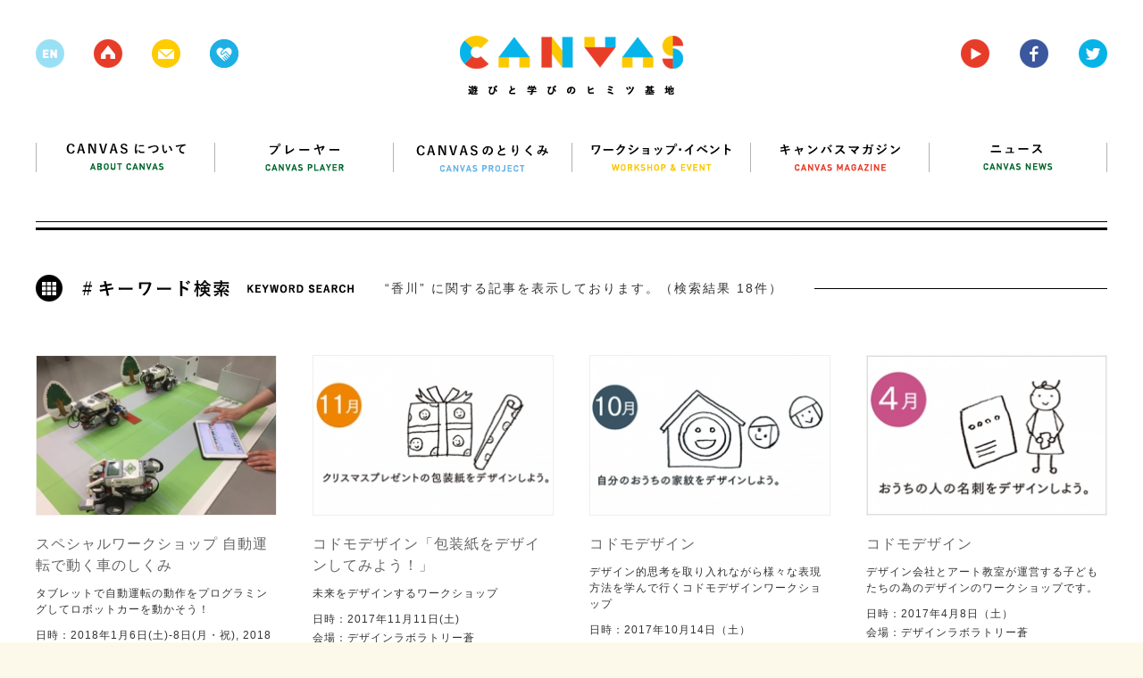

--- FILE ---
content_type: text/html; charset=UTF-8
request_url: https://canvas.ws/tag/%E9%A6%99%E5%B7%9D
body_size: 59174
content:
<!DOCTYPE html>
<html lang="ja">
<head>
<meta charset="UTF-8">
<title>香川 | CANVAS | 遊びと学びのヒミツ基地</title>
<meta name="keywords" content="ワークショップ,アート,芸術,美術,工作,こども,子ども,子供,キッズ,KIDS,創造,表現,教育,パソコン,ICT,IT,ネチケット,クレイアニメ,アニメ,映画,映像,コンテスト,CANVAS,遊び,あそび,参加,体験,習い事,デジタル,アナログ,サイエンス,プログラミング,研究,セミナー,キッズ,Kids,キャンバス,CANPAS,作詞,作曲,音楽,造形,クリエイティブ,創作,情報,パソコン,東大,東京大学,慶應,慶應大学,慶應義塾大学,ねんど,エコ,放課後,">
<meta name="description" content="CANVAS（キャンバス）は、こどもたちの創造・表現力をテーマにしたワークショップ・イベント、セミナーを多数、企画・開催しているNPOです。" >
<link rel="shortcut icon" href="/favicon.ico">
<link rel="stylesheet" href="https://canvas.ws/wp/wp-content/themes/canvas-wp/style.css?2024-09-09-124540">
<meta name="viewport" content="width=1200">
<meta property="og:title" content="香川 |  CANVAS  | 遊びと学びのヒミツ基地"/>
<meta property="og:type" content="website"/>
<meta property="og:url" content="https://canvas.ws/ws-info/16738"/>
<meta property="og:image" content="https://canvas.ws/wp/wp-content/uploads/2017/12/miraikan.jpg" />
<meta property="og:site_name" content="CANVAS  | 遊びと学びのヒミツ基地"/>
<meta property="og:description" content="CANVAS（キャンバス）は、こどもたちの創造・表現力をテーマにしたワークショップ・イベント、セミナーを多数、企画・開催しているNPOです。" >
<script src="https://canvas.ws/wp/wp-content/themes/canvas-wp/js/jquery.js"></script>
<script src="https://canvas.ws/wp/wp-content/themes/canvas-wp/js/share.js"></script>
<script src="https://canvas.ws/wp/wp-content/themes/canvas-wp/js/jquery.bxslider.js"></script>
<script src="https://canvas.ws/wp/wp-content/themes/canvas-wp/js/jquery.freetile.min.js"></script>
<script src="https://canvas.ws/wp/wp-content/themes/canvas-wp/js/jQueryAutoHeight.js"></script>
<script src="https://canvas.ws/wp/wp-content/themes/canvas-wp/js/jquery.highlight.js"></script>
<script src="https://canvas.ws/wp/wp-content/themes/canvas-wp/js/jquery.fancybox.js"></script>
<script src="https://canvas.ws/wp/wp-content/themes/canvas-wp/js/jquery.carouFredSel.js"></script>
<script src="https://canvas.ws/wp/wp-content/themes/canvas-wp/js/common.js?2018-07-28-063951"></script>
<script src="https://canvas.ws/wp/wp-content/themes/canvas-wp/js/smoothScroll.js"></script>
<!--[if lt IE 9]>
<script src="http://html5shiv.googlecode.com/svn/trunk/html5.js"></script>
<![endif]-->
<script src="https://canvas.ws/wp/wp-content/themes/canvas-wp/js/ga.js"></script>
<script>!function(d,s,id){var js,fjs=d.getElementsByTagName(s)[0],p=/^http:/.test(d.location)?'http':'https';if(!d.getElementById(id)){js=d.createElement(s);js.id=id;js.src=p+'://platform.twitter.com/widgets.js';fjs.parentNode.insertBefore(js,fjs);}}(document, 'script', 'twitter-wjs');</script>
<meta name='robots' content='max-image-preview:large' />
<link rel="alternate" type="application/rss+xml" title="CANVAS  | 遊びと学びのヒミツ基地 &raquo; 香川 タグのフィード" href="https://canvas.ws/tag/%e9%a6%99%e5%b7%9d/feed" />
<script type="text/javascript">
/* <![CDATA[ */
window._wpemojiSettings = {"baseUrl":"https:\/\/s.w.org\/images\/core\/emoji\/15.0.3\/72x72\/","ext":".png","svgUrl":"https:\/\/s.w.org\/images\/core\/emoji\/15.0.3\/svg\/","svgExt":".svg","source":{"concatemoji":"https:\/\/canvas.ws\/wp\/wp-includes\/js\/wp-emoji-release.min.js?ver=6.6.4"}};
/*! This file is auto-generated */
!function(i,n){var o,s,e;function c(e){try{var t={supportTests:e,timestamp:(new Date).valueOf()};sessionStorage.setItem(o,JSON.stringify(t))}catch(e){}}function p(e,t,n){e.clearRect(0,0,e.canvas.width,e.canvas.height),e.fillText(t,0,0);var t=new Uint32Array(e.getImageData(0,0,e.canvas.width,e.canvas.height).data),r=(e.clearRect(0,0,e.canvas.width,e.canvas.height),e.fillText(n,0,0),new Uint32Array(e.getImageData(0,0,e.canvas.width,e.canvas.height).data));return t.every(function(e,t){return e===r[t]})}function u(e,t,n){switch(t){case"flag":return n(e,"\ud83c\udff3\ufe0f\u200d\u26a7\ufe0f","\ud83c\udff3\ufe0f\u200b\u26a7\ufe0f")?!1:!n(e,"\ud83c\uddfa\ud83c\uddf3","\ud83c\uddfa\u200b\ud83c\uddf3")&&!n(e,"\ud83c\udff4\udb40\udc67\udb40\udc62\udb40\udc65\udb40\udc6e\udb40\udc67\udb40\udc7f","\ud83c\udff4\u200b\udb40\udc67\u200b\udb40\udc62\u200b\udb40\udc65\u200b\udb40\udc6e\u200b\udb40\udc67\u200b\udb40\udc7f");case"emoji":return!n(e,"\ud83d\udc26\u200d\u2b1b","\ud83d\udc26\u200b\u2b1b")}return!1}function f(e,t,n){var r="undefined"!=typeof WorkerGlobalScope&&self instanceof WorkerGlobalScope?new OffscreenCanvas(300,150):i.createElement("canvas"),a=r.getContext("2d",{willReadFrequently:!0}),o=(a.textBaseline="top",a.font="600 32px Arial",{});return e.forEach(function(e){o[e]=t(a,e,n)}),o}function t(e){var t=i.createElement("script");t.src=e,t.defer=!0,i.head.appendChild(t)}"undefined"!=typeof Promise&&(o="wpEmojiSettingsSupports",s=["flag","emoji"],n.supports={everything:!0,everythingExceptFlag:!0},e=new Promise(function(e){i.addEventListener("DOMContentLoaded",e,{once:!0})}),new Promise(function(t){var n=function(){try{var e=JSON.parse(sessionStorage.getItem(o));if("object"==typeof e&&"number"==typeof e.timestamp&&(new Date).valueOf()<e.timestamp+604800&&"object"==typeof e.supportTests)return e.supportTests}catch(e){}return null}();if(!n){if("undefined"!=typeof Worker&&"undefined"!=typeof OffscreenCanvas&&"undefined"!=typeof URL&&URL.createObjectURL&&"undefined"!=typeof Blob)try{var e="postMessage("+f.toString()+"("+[JSON.stringify(s),u.toString(),p.toString()].join(",")+"));",r=new Blob([e],{type:"text/javascript"}),a=new Worker(URL.createObjectURL(r),{name:"wpTestEmojiSupports"});return void(a.onmessage=function(e){c(n=e.data),a.terminate(),t(n)})}catch(e){}c(n=f(s,u,p))}t(n)}).then(function(e){for(var t in e)n.supports[t]=e[t],n.supports.everything=n.supports.everything&&n.supports[t],"flag"!==t&&(n.supports.everythingExceptFlag=n.supports.everythingExceptFlag&&n.supports[t]);n.supports.everythingExceptFlag=n.supports.everythingExceptFlag&&!n.supports.flag,n.DOMReady=!1,n.readyCallback=function(){n.DOMReady=!0}}).then(function(){return e}).then(function(){var e;n.supports.everything||(n.readyCallback(),(e=n.source||{}).concatemoji?t(e.concatemoji):e.wpemoji&&e.twemoji&&(t(e.twemoji),t(e.wpemoji)))}))}((window,document),window._wpemojiSettings);
/* ]]> */
</script>
<style id='wp-emoji-styles-inline-css' type='text/css'>
img.wp-smiley, img.emoji {
display: inline !important;
border: none !important;
box-shadow: none !important;
height: 1em !important;
width: 1em !important;
margin: 0 0.07em !important;
vertical-align: -0.1em !important;
background: none !important;
padding: 0 !important;
}
</style>
<link rel='stylesheet' id='wp-block-library-css' href='https://canvas.ws/wp/wp-includes/css/dist/block-library/style.min.css?ver=6.6.4' type='text/css' media='all' />
<style id='classic-theme-styles-inline-css' type='text/css'>
/*! This file is auto-generated */
.wp-block-button__link{color:#fff;background-color:#32373c;border-radius:9999px;box-shadow:none;text-decoration:none;padding:calc(.667em + 2px) calc(1.333em + 2px);font-size:1.125em}.wp-block-file__button{background:#32373c;color:#fff;text-decoration:none}
</style>
<style id='global-styles-inline-css' type='text/css'>
:root{--wp--preset--aspect-ratio--square: 1;--wp--preset--aspect-ratio--4-3: 4/3;--wp--preset--aspect-ratio--3-4: 3/4;--wp--preset--aspect-ratio--3-2: 3/2;--wp--preset--aspect-ratio--2-3: 2/3;--wp--preset--aspect-ratio--16-9: 16/9;--wp--preset--aspect-ratio--9-16: 9/16;--wp--preset--color--black: #000000;--wp--preset--color--cyan-bluish-gray: #abb8c3;--wp--preset--color--white: #ffffff;--wp--preset--color--pale-pink: #f78da7;--wp--preset--color--vivid-red: #cf2e2e;--wp--preset--color--luminous-vivid-orange: #ff6900;--wp--preset--color--luminous-vivid-amber: #fcb900;--wp--preset--color--light-green-cyan: #7bdcb5;--wp--preset--color--vivid-green-cyan: #00d084;--wp--preset--color--pale-cyan-blue: #8ed1fc;--wp--preset--color--vivid-cyan-blue: #0693e3;--wp--preset--color--vivid-purple: #9b51e0;--wp--preset--gradient--vivid-cyan-blue-to-vivid-purple: linear-gradient(135deg,rgba(6,147,227,1) 0%,rgb(155,81,224) 100%);--wp--preset--gradient--light-green-cyan-to-vivid-green-cyan: linear-gradient(135deg,rgb(122,220,180) 0%,rgb(0,208,130) 100%);--wp--preset--gradient--luminous-vivid-amber-to-luminous-vivid-orange: linear-gradient(135deg,rgba(252,185,0,1) 0%,rgba(255,105,0,1) 100%);--wp--preset--gradient--luminous-vivid-orange-to-vivid-red: linear-gradient(135deg,rgba(255,105,0,1) 0%,rgb(207,46,46) 100%);--wp--preset--gradient--very-light-gray-to-cyan-bluish-gray: linear-gradient(135deg,rgb(238,238,238) 0%,rgb(169,184,195) 100%);--wp--preset--gradient--cool-to-warm-spectrum: linear-gradient(135deg,rgb(74,234,220) 0%,rgb(151,120,209) 20%,rgb(207,42,186) 40%,rgb(238,44,130) 60%,rgb(251,105,98) 80%,rgb(254,248,76) 100%);--wp--preset--gradient--blush-light-purple: linear-gradient(135deg,rgb(255,206,236) 0%,rgb(152,150,240) 100%);--wp--preset--gradient--blush-bordeaux: linear-gradient(135deg,rgb(254,205,165) 0%,rgb(254,45,45) 50%,rgb(107,0,62) 100%);--wp--preset--gradient--luminous-dusk: linear-gradient(135deg,rgb(255,203,112) 0%,rgb(199,81,192) 50%,rgb(65,88,208) 100%);--wp--preset--gradient--pale-ocean: linear-gradient(135deg,rgb(255,245,203) 0%,rgb(182,227,212) 50%,rgb(51,167,181) 100%);--wp--preset--gradient--electric-grass: linear-gradient(135deg,rgb(202,248,128) 0%,rgb(113,206,126) 100%);--wp--preset--gradient--midnight: linear-gradient(135deg,rgb(2,3,129) 0%,rgb(40,116,252) 100%);--wp--preset--font-size--small: 13px;--wp--preset--font-size--medium: 20px;--wp--preset--font-size--large: 36px;--wp--preset--font-size--x-large: 42px;--wp--preset--spacing--20: 0.44rem;--wp--preset--spacing--30: 0.67rem;--wp--preset--spacing--40: 1rem;--wp--preset--spacing--50: 1.5rem;--wp--preset--spacing--60: 2.25rem;--wp--preset--spacing--70: 3.38rem;--wp--preset--spacing--80: 5.06rem;--wp--preset--shadow--natural: 6px 6px 9px rgba(0, 0, 0, 0.2);--wp--preset--shadow--deep: 12px 12px 50px rgba(0, 0, 0, 0.4);--wp--preset--shadow--sharp: 6px 6px 0px rgba(0, 0, 0, 0.2);--wp--preset--shadow--outlined: 6px 6px 0px -3px rgba(255, 255, 255, 1), 6px 6px rgba(0, 0, 0, 1);--wp--preset--shadow--crisp: 6px 6px 0px rgba(0, 0, 0, 1);}:where(.is-layout-flex){gap: 0.5em;}:where(.is-layout-grid){gap: 0.5em;}body .is-layout-flex{display: flex;}.is-layout-flex{flex-wrap: wrap;align-items: center;}.is-layout-flex > :is(*, div){margin: 0;}body .is-layout-grid{display: grid;}.is-layout-grid > :is(*, div){margin: 0;}:where(.wp-block-columns.is-layout-flex){gap: 2em;}:where(.wp-block-columns.is-layout-grid){gap: 2em;}:where(.wp-block-post-template.is-layout-flex){gap: 1.25em;}:where(.wp-block-post-template.is-layout-grid){gap: 1.25em;}.has-black-color{color: var(--wp--preset--color--black) !important;}.has-cyan-bluish-gray-color{color: var(--wp--preset--color--cyan-bluish-gray) !important;}.has-white-color{color: var(--wp--preset--color--white) !important;}.has-pale-pink-color{color: var(--wp--preset--color--pale-pink) !important;}.has-vivid-red-color{color: var(--wp--preset--color--vivid-red) !important;}.has-luminous-vivid-orange-color{color: var(--wp--preset--color--luminous-vivid-orange) !important;}.has-luminous-vivid-amber-color{color: var(--wp--preset--color--luminous-vivid-amber) !important;}.has-light-green-cyan-color{color: var(--wp--preset--color--light-green-cyan) !important;}.has-vivid-green-cyan-color{color: var(--wp--preset--color--vivid-green-cyan) !important;}.has-pale-cyan-blue-color{color: var(--wp--preset--color--pale-cyan-blue) !important;}.has-vivid-cyan-blue-color{color: var(--wp--preset--color--vivid-cyan-blue) !important;}.has-vivid-purple-color{color: var(--wp--preset--color--vivid-purple) !important;}.has-black-background-color{background-color: var(--wp--preset--color--black) !important;}.has-cyan-bluish-gray-background-color{background-color: var(--wp--preset--color--cyan-bluish-gray) !important;}.has-white-background-color{background-color: var(--wp--preset--color--white) !important;}.has-pale-pink-background-color{background-color: var(--wp--preset--color--pale-pink) !important;}.has-vivid-red-background-color{background-color: var(--wp--preset--color--vivid-red) !important;}.has-luminous-vivid-orange-background-color{background-color: var(--wp--preset--color--luminous-vivid-orange) !important;}.has-luminous-vivid-amber-background-color{background-color: var(--wp--preset--color--luminous-vivid-amber) !important;}.has-light-green-cyan-background-color{background-color: var(--wp--preset--color--light-green-cyan) !important;}.has-vivid-green-cyan-background-color{background-color: var(--wp--preset--color--vivid-green-cyan) !important;}.has-pale-cyan-blue-background-color{background-color: var(--wp--preset--color--pale-cyan-blue) !important;}.has-vivid-cyan-blue-background-color{background-color: var(--wp--preset--color--vivid-cyan-blue) !important;}.has-vivid-purple-background-color{background-color: var(--wp--preset--color--vivid-purple) !important;}.has-black-border-color{border-color: var(--wp--preset--color--black) !important;}.has-cyan-bluish-gray-border-color{border-color: var(--wp--preset--color--cyan-bluish-gray) !important;}.has-white-border-color{border-color: var(--wp--preset--color--white) !important;}.has-pale-pink-border-color{border-color: var(--wp--preset--color--pale-pink) !important;}.has-vivid-red-border-color{border-color: var(--wp--preset--color--vivid-red) !important;}.has-luminous-vivid-orange-border-color{border-color: var(--wp--preset--color--luminous-vivid-orange) !important;}.has-luminous-vivid-amber-border-color{border-color: var(--wp--preset--color--luminous-vivid-amber) !important;}.has-light-green-cyan-border-color{border-color: var(--wp--preset--color--light-green-cyan) !important;}.has-vivid-green-cyan-border-color{border-color: var(--wp--preset--color--vivid-green-cyan) !important;}.has-pale-cyan-blue-border-color{border-color: var(--wp--preset--color--pale-cyan-blue) !important;}.has-vivid-cyan-blue-border-color{border-color: var(--wp--preset--color--vivid-cyan-blue) !important;}.has-vivid-purple-border-color{border-color: var(--wp--preset--color--vivid-purple) !important;}.has-vivid-cyan-blue-to-vivid-purple-gradient-background{background: var(--wp--preset--gradient--vivid-cyan-blue-to-vivid-purple) !important;}.has-light-green-cyan-to-vivid-green-cyan-gradient-background{background: var(--wp--preset--gradient--light-green-cyan-to-vivid-green-cyan) !important;}.has-luminous-vivid-amber-to-luminous-vivid-orange-gradient-background{background: var(--wp--preset--gradient--luminous-vivid-amber-to-luminous-vivid-orange) !important;}.has-luminous-vivid-orange-to-vivid-red-gradient-background{background: var(--wp--preset--gradient--luminous-vivid-orange-to-vivid-red) !important;}.has-very-light-gray-to-cyan-bluish-gray-gradient-background{background: var(--wp--preset--gradient--very-light-gray-to-cyan-bluish-gray) !important;}.has-cool-to-warm-spectrum-gradient-background{background: var(--wp--preset--gradient--cool-to-warm-spectrum) !important;}.has-blush-light-purple-gradient-background{background: var(--wp--preset--gradient--blush-light-purple) !important;}.has-blush-bordeaux-gradient-background{background: var(--wp--preset--gradient--blush-bordeaux) !important;}.has-luminous-dusk-gradient-background{background: var(--wp--preset--gradient--luminous-dusk) !important;}.has-pale-ocean-gradient-background{background: var(--wp--preset--gradient--pale-ocean) !important;}.has-electric-grass-gradient-background{background: var(--wp--preset--gradient--electric-grass) !important;}.has-midnight-gradient-background{background: var(--wp--preset--gradient--midnight) !important;}.has-small-font-size{font-size: var(--wp--preset--font-size--small) !important;}.has-medium-font-size{font-size: var(--wp--preset--font-size--medium) !important;}.has-large-font-size{font-size: var(--wp--preset--font-size--large) !important;}.has-x-large-font-size{font-size: var(--wp--preset--font-size--x-large) !important;}
:where(.wp-block-post-template.is-layout-flex){gap: 1.25em;}:where(.wp-block-post-template.is-layout-grid){gap: 1.25em;}
:where(.wp-block-columns.is-layout-flex){gap: 2em;}:where(.wp-block-columns.is-layout-grid){gap: 2em;}
:root :where(.wp-block-pullquote){font-size: 1.5em;line-height: 1.6;}
</style>
<link rel="https://api.w.org/" href="https://canvas.ws/wp-json/" /><link rel="alternate" title="JSON" type="application/json" href="https://canvas.ws/wp-json/wp/v2/tags/329" /><link rel="EditURI" type="application/rsd+xml" title="RSD" href="https://canvas.ws/wp/xmlrpc.php?rsd" />
<script type="text/javascript">
window._se_plugin_version = '8.1.9';
</script>
</head>
<body class="archive tag tag-329">
<div id="fb-root"></div>
<script>(function(d, s, id) {
var js, fjs = d.getElementsByTagName(s)[0];
if (d.getElementById(id)) return;
js = d.createElement(s); js.id = id;
js.src = "//connect.facebook.net/ja_JP/sdk.js#xfbml=1&version=v2.3";
fjs.parentNode.insertBefore(js, fjs);
}(document, 'script', 'facebook-jssdk'));</script>
<div class="whiteWrp"></div>
<div class="cWrp">
<!--header-->
<header>
<h1><a href="https://canvas.ws/"><img src="https://canvas.ws/wp/wp-content/themes/canvas-wp/images/common/logo.png" alt="canvas 遊びと学びのヒミツ基地"></a></h1>
<ul class="hicon">
<li class="nlk"><img src="https://canvas.ws/wp/wp-content/themes/canvas-wp/images/common/h-icon-1.png"></li>
<li><a href="https://canvas.ws/"><img src="https://canvas.ws/wp/wp-content/themes/canvas-wp/images/common/h-icon-2.png"></a></li>
<li><a href="" class="js-cmnContact"><img src="https://canvas.ws/wp/wp-content/themes/canvas-wp/images/common/h-icon-3.png"></a></li>
<li><a href="http://canvas.ws/pickup/" target="_blank"><img src="https://canvas.ws/wp/wp-content/themes/canvas-wp/images/common/h-icon-pickup.png"></a></li>
</ul>
<ul class="hiconRight">
<li><a href="https://www.youtube.com/channel/UCz-AoFXzg6r5MKiztpmpcLw" target="_blank"><img src="https://canvas.ws/wp/wp-content/themes/canvas-wp/images/common/h-icon-4.png"></a></li>
<li><a href="http://www.facebook.com/canvas.jp" target="_blank"><img src="https://canvas.ws/wp/wp-content/themes/canvas-wp/images/common/h-icon-5.png"></a></li>
<li><a href="https://twitter.com/canvas_kids" target="_blank"><img src="https://canvas.ws/wp/wp-content/themes/canvas-wp/images/common/h-icon-6.png"></a></li>
</ul>
<div class="cl"></div>
</header>
<!--/header-->
<div id="contentsWrp"><article class="listArticle">
<div class="listNav">
<!--nav-->
<nav id="gnav">
<ul>
<li><a href="https://canvas.ws/about/"><img src="https://canvas.ws/wp/wp-content/themes/canvas-wp/images/common/nav1.png" alt="CANVASについて"></a></li>
<li><a href="https://canvas.ws/player/"><img src="https://canvas.ws/wp/wp-content/themes/canvas-wp/images/common/nav2.png" alt="プレイヤー"></a></li>
<li><a href="https://canvas.ws/project/"><img src="https://canvas.ws/wp/wp-content/themes/canvas-wp/images/common/nav3.png" alt="CANVASのとりくみ"></a></li>
<li><a href="https://canvas.ws/workshop/"><img src="https://canvas.ws/wp/wp-content/themes/canvas-wp/images/common/nav4.png" alt="ワークショップ・イベント"></a></li>
<li><a href="https://canvas.ws/magazine/"><img src="https://canvas.ws/wp/wp-content/themes/canvas-wp/images/common/nav5.png" alt="キャンバスマガジン"></a></li>
<li class="last"><a href="https://canvas.ws/news/"><img src="https://canvas.ws/wp/wp-content/themes/canvas-wp/images/common/nav6.png" alt="ニュース"></a></li>
</ul>
</nav>
<!--/nav-->	</div>
<div class="listTtlBlock">
<div class="inner">
<h1><img src="https://canvas.ws/wp/wp-content/themes/canvas-wp/images/list/tag-ttl.png" alt="キーワード検索"></h1>
<p>“香川” に関する記事を表示しております。（検索結果 18件）</p>
</div>
</div>
<div class="mainBlock">
<ul class="cmnList js-ah">
<li class="thumBox workshop ws-info">
<div class="inner lnkBox">
<div class="img">
<img width="270" height="180" src="https://canvas.ws/wp/wp-content/uploads/2017/12/miraikan-270x180.jpg" class="attachment-post-thumbnail size-post-thumbnail wp-post-image" alt="" decoding="async" loading="lazy" srcset="https://canvas.ws/wp/wp-content/uploads/2017/12/miraikan-270x180.jpg 270w, https://canvas.ws/wp/wp-content/uploads/2017/12/miraikan-300x200.jpg 300w, https://canvas.ws/wp/wp-content/uploads/2017/12/miraikan-310x207.jpg 310w, https://canvas.ws/wp/wp-content/uploads/2017/12/miraikan-285x190.jpg 285w, https://canvas.ws/wp/wp-content/uploads/2017/12/miraikan.jpg 420w" sizes="(max-width: 270px) 100vw, 270px" />						
</div>
<div class="ttl">スペシャルワークショップ 自動運転で動く車のしくみ</div>
<p class="sTtl">タブレットで自動運転の動作をプログラミングしてロボットカーを動かそう！</p>
<div class="txt">
日時：2018年1月6日(土)-8日(月・祝),  2018年2月10日(土)-12日(月・祝),  2018年3月17日(土),18日(日),21日(水・祝)<br>
会場：情報通信交流館（e-とぴあ・かがわ）				 <br>
主催：情報通信交流館（e-とぴあ・かがわ）、全国科学館連携協議会							</div>
<a href="https://canvas.ws/ws-info/16738"></a>
</div>
<ul class="tags"><li><a href="https://canvas.ws/tag/%e8%bb%8a" rel="tag">車</a> , </li><li><a href="https://canvas.ws/tag/%e9%a6%99%e5%b7%9d" rel="tag">香川</a> , </li><li><a href="https://canvas.ws/tag/%e3%83%97%e3%83%ad%e3%82%b0%e3%83%a9%e3%83%9f%e3%83%b3%e3%82%b0" rel="tag">プログラミング</a></li></ul>
<div class="thumBtm">
<div class="catLnk"><p class="ro"><a href="https://canvas.ws/workshop-genre/%e3%83%af%e3%83%bc%e3%82%af%e3%82%b7%e3%83%a7%e3%83%83%e3%83%97" rel="tag">ワークショップ</a></p></div>
<div class="date">2017.12.27 WED UPDATE</div>
</div>
</li>
<li class="thumBox workshop ws-info">
<div class="inner lnkBox">
<div class="img">
<img width="270" height="180" src="https://canvas.ws/wp/wp-content/uploads/2017/10/umie1-270x180.jpg" class="attachment-post-thumbnail size-post-thumbnail wp-post-image" alt="" decoding="async" loading="lazy" srcset="https://canvas.ws/wp/wp-content/uploads/2017/10/umie1-270x180.jpg 270w, https://canvas.ws/wp/wp-content/uploads/2017/10/umie1-300x200.jpg 300w, https://canvas.ws/wp/wp-content/uploads/2017/10/umie1-310x207.jpg 310w, https://canvas.ws/wp/wp-content/uploads/2017/10/umie1-285x190.jpg 285w, https://canvas.ws/wp/wp-content/uploads/2017/10/umie1.jpg 420w" sizes="(max-width: 270px) 100vw, 270px" />						
</div>
<div class="ttl">コドモデザイン「包装紙をデザインしてみよう！」</div>
<p class="sTtl">未来をデザインするワークショップ</p>
<div class="txt">
日時：2017年11月11日(土)<br>
会場：デザインラボラトリー蒼				 <br>
主催：デザインラボラトリー蒼							</div>
<a href="https://canvas.ws/ws-info/16159"></a>
</div>
<ul class="tags"><li><a href="https://canvas.ws/tag/%e9%a6%99%e5%b7%9d" rel="tag">香川</a> , </li><li><a href="https://canvas.ws/tag/%e3%83%87%e3%82%b6%e3%82%a4%e3%83%b3" rel="tag">デザイン</a></li></ul>
<div class="thumBtm">
<div class="catLnk"><p class="ro"><a href="https://canvas.ws/workshop-genre/%e3%83%af%e3%83%bc%e3%82%af%e3%82%b7%e3%83%a7%e3%83%83%e3%83%97" rel="tag">ワークショップ</a></p></div>
<div class="date">2017.10.24 TUE UPDATE</div>
</div>
</li>
<li class="thumBox workshop ws-info">
<div class="inner lnkBox">
<div class="img">
<img width="270" height="180" src="https://canvas.ws/wp/wp-content/uploads/2017/09/10-270x180.jpg" class="attachment-post-thumbnail size-post-thumbnail wp-post-image" alt="" decoding="async" loading="lazy" srcset="https://canvas.ws/wp/wp-content/uploads/2017/09/10-270x180.jpg 270w, https://canvas.ws/wp/wp-content/uploads/2017/09/10-300x200.jpg 300w, https://canvas.ws/wp/wp-content/uploads/2017/09/10-310x207.jpg 310w, https://canvas.ws/wp/wp-content/uploads/2017/09/10-285x190.jpg 285w, https://canvas.ws/wp/wp-content/uploads/2017/09/10.jpg 420w" sizes="(max-width: 270px) 100vw, 270px" />						
</div>
<div class="ttl">コドモデザイン</div>
<p class="sTtl">デザイン的思考を取り入れながら様々な表現方法を学んで行くコドモデザインワークショップ</p>
<div class="txt">
日時：2017年10月14日（土）<br>
会場：デザインラボラトリー蒼				 <br>
主催：デザインラボラトリー蒼							</div>
<a href="https://canvas.ws/ws-info/15785"></a>
</div>
<ul class="tags"><li><a href="https://canvas.ws/tag/%e9%a6%99%e5%b7%9d" rel="tag">香川</a> , </li><li><a href="https://canvas.ws/tag/%e3%83%87%e3%82%b6%e3%82%a4%e3%83%b3" rel="tag">デザイン</a></li></ul>
<div class="thumBtm">
<div class="catLnk"><p class="ro"><a href="https://canvas.ws/workshop-genre/%e3%83%af%e3%83%bc%e3%82%af%e3%82%b7%e3%83%a7%e3%83%83%e3%83%97" rel="tag">ワークショップ</a></p></div>
<div class="date">2017.09.28 THU UPDATE</div>
</div>
</li>
<li class="thumBox workshop ws-info">
<div class="inner lnkBox">
<div class="img">
<img width="270" height="180" src="https://canvas.ws/wp/wp-content/uploads/2017/03/3-270x180.jpg" class="attachment-post-thumbnail size-post-thumbnail wp-post-image" alt="" decoding="async" loading="lazy" srcset="https://canvas.ws/wp/wp-content/uploads/2017/03/3-270x180.jpg 270w, https://canvas.ws/wp/wp-content/uploads/2017/03/3-300x200.jpg 300w, https://canvas.ws/wp/wp-content/uploads/2017/03/3-310x207.jpg 310w, https://canvas.ws/wp/wp-content/uploads/2017/03/3-285x190.jpg 285w, https://canvas.ws/wp/wp-content/uploads/2017/03/3.jpg 400w" sizes="(max-width: 270px) 100vw, 270px" />						
</div>
<div class="ttl">コドモデザイン</div>
<p class="sTtl">デザイン会社とアート教室が運営する子どもたちの為のデザインのワークショップです。</p>
<div class="txt">
日時：2017年4月8日（土）<br>
会場：デザインラボラトリー蒼				 <br>
主催：デザインラボラトリー蒼							</div>
<a href="https://canvas.ws/ws-info/13765"></a>
</div>
<ul class="tags"><li><a href="https://canvas.ws/tag/%e9%a6%99%e5%b7%9d" rel="tag">香川</a> , </li><li><a href="https://canvas.ws/tag/%e3%83%87%e3%82%b6%e3%82%a4%e3%83%b3" rel="tag">デザイン</a></li></ul>
<div class="thumBtm">
<div class="catLnk"><p class="ro"><a href="https://canvas.ws/workshop-genre/%e3%83%af%e3%83%bc%e3%82%af%e3%82%b7%e3%83%a7%e3%83%83%e3%83%97" rel="tag">ワークショップ</a></p></div>
<div class="date">2017.03.30 THU UPDATE</div>
</div>
</li>
<li class="thumBox workshop ws-info">
<div class="inner lnkBox">
<div class="img">
<img width="270" height="180" src="https://canvas.ws/wp/wp-content/uploads/2017/02/112-270x180.jpg" class="attachment-post-thumbnail size-post-thumbnail wp-post-image" alt="" decoding="async" loading="lazy" srcset="https://canvas.ws/wp/wp-content/uploads/2017/02/112-270x180.jpg 270w, https://canvas.ws/wp/wp-content/uploads/2017/02/112-300x200.jpg 300w, https://canvas.ws/wp/wp-content/uploads/2017/02/112-310x207.jpg 310w, https://canvas.ws/wp/wp-content/uploads/2017/02/112-285x190.jpg 285w, https://canvas.ws/wp/wp-content/uploads/2017/02/112.jpg 420w" sizes="(max-width: 270px) 100vw, 270px" />						
</div>
<div class="ttl">コドモデザイン</div>
<p class="sTtl">デザイン会社とアート教室が運営する子どもたちの為のデザインのワークショップです。</p>
<div class="txt">
日時：2017年3月11日（土）<br>
会場：デザインラボラトリー蒼				 <br>
主催：デザインラボラトリー蒼							</div>
<a href="https://canvas.ws/ws-info/13521"></a>
</div>
<ul class="tags"><li><a href="https://canvas.ws/tag/%e9%a6%99%e5%b7%9d" rel="tag">香川</a> , </li><li><a href="https://canvas.ws/tag/%e3%83%87%e3%82%b6%e3%82%a4%e3%83%b3" rel="tag">デザイン</a></li></ul>
<div class="thumBtm">
<div class="catLnk"><p class="ro"><a href="https://canvas.ws/workshop-genre/%e3%83%af%e3%83%bc%e3%82%af%e3%82%b7%e3%83%a7%e3%83%83%e3%83%97" rel="tag">ワークショップ</a></p></div>
<div class="date">2017.02.24 FRI UPDATE</div>
</div>
</li>
<li class="thumBox workshop ws-info">
<div class="inner lnkBox">
<div class="img">
<img width="270" height="180" src="https://canvas.ws/wp/wp-content/uploads/2017/01/0004thumbnail-270x180.jpg" class="attachment-post-thumbnail size-post-thumbnail wp-post-image" alt="" decoding="async" loading="lazy" srcset="https://canvas.ws/wp/wp-content/uploads/2017/01/0004thumbnail-270x180.jpg 270w, https://canvas.ws/wp/wp-content/uploads/2017/01/0004thumbnail-300x201.jpg 300w, https://canvas.ws/wp/wp-content/uploads/2017/01/0004thumbnail.jpg 420w, https://canvas.ws/wp/wp-content/uploads/2017/01/0004thumbnail-310x207.jpg 310w, https://canvas.ws/wp/wp-content/uploads/2017/01/0004thumbnail-285x190.jpg 285w" sizes="(max-width: 270px) 100vw, 270px" />						
</div>
<div class="ttl">コドモデザイン</div>
<p class="sTtl">デザイン会社のギャラリーから始まる「デザイン」をテーマにした子どもワークショップ。</p>
<div class="txt">
日時：2017年1月21日（土）<br>
会場：デザインラボラトリー蒼				 <br>
主催：デザインラボラトリー蒼							</div>
<a href="https://canvas.ws/ws-info/13121"></a>
</div>
<ul class="tags"><li><a href="https://canvas.ws/tag/%e3%83%9d%e3%82%b9%e3%82%bf%e3%83%bc" rel="tag">ポスター</a> , </li><li><a href="https://canvas.ws/tag/%e9%a6%99%e5%b7%9d" rel="tag">香川</a> , </li><li><a href="https://canvas.ws/tag/%e3%83%87%e3%82%b6%e3%82%a4%e3%83%b3" rel="tag">デザイン</a></li></ul>
<div class="thumBtm">
<div class="catLnk"><p class="ro"><a href="https://canvas.ws/workshop-genre/%e3%83%af%e3%83%bc%e3%82%af%e3%82%b7%e3%83%a7%e3%83%83%e3%83%97" rel="tag">ワークショップ</a></p></div>
<div class="date">2017.01.13 FRI UPDATE</div>
</div>
</li>
<li class="thumBox workshop ws-info">
<div class="inner lnkBox">
<div class="img">
<img width="270" height="180" src="https://canvas.ws/wp/wp-content/uploads/2016/11/xmas-270x180.jpg" class="attachment-post-thumbnail size-post-thumbnail wp-post-image" alt="" decoding="async" loading="lazy" srcset="https://canvas.ws/wp/wp-content/uploads/2016/11/xmas-270x180.jpg 270w, https://canvas.ws/wp/wp-content/uploads/2016/11/xmas-300x200.jpg 300w, https://canvas.ws/wp/wp-content/uploads/2016/11/xmas-420x280.jpg 420w, https://canvas.ws/wp/wp-content/uploads/2016/11/xmas-310x207.jpg 310w, https://canvas.ws/wp/wp-content/uploads/2016/11/xmas-285x190.jpg 285w, https://canvas.ws/wp/wp-content/uploads/2016/11/xmas-480x320.jpg 480w, https://canvas.ws/wp/wp-content/uploads/2016/11/xmas.jpg 600w" sizes="(max-width: 270px) 100vw, 270px" />						
</div>
<div class="ttl">Kids Art X&#8217;mas Party!</div>
<p class="sTtl">みんなで作るオーナメントに音楽と映像を織り交ぜてステージを飾りましょう！</p>
<div class="txt">
日時：2016年12月23日（金）<br>
会場：umie				 <br>
主催：umie							</div>
<a href="https://canvas.ws/ws-info/12628"></a>
</div>
<ul class="tags"><li><a href="https://canvas.ws/tag/%e9%a6%99%e5%b7%9d" rel="tag">香川</a> , </li><li><a href="https://canvas.ws/tag/%e9%9f%b3%e6%a5%bd" rel="tag">音楽</a></li></ul>
<div class="thumBtm">
<div class="catLnk"><p class="ro"><a href="https://canvas.ws/workshop-genre/%e3%83%af%e3%83%bc%e3%82%af%e3%82%b7%e3%83%a7%e3%83%83%e3%83%97" rel="tag">ワークショップ</a></p></div>
<div class="date">2016.11.25 FRI UPDATE</div>
</div>
</li>
<li class="thumBox workshop ws-info">
<div class="inner lnkBox">
<div class="img">
<img width="270" height="180" src="https://canvas.ws/wp/wp-content/uploads/2016/10/umie2-270x180.jpg" class="attachment-post-thumbnail size-post-thumbnail wp-post-image" alt="" decoding="async" loading="lazy" srcset="https://canvas.ws/wp/wp-content/uploads/2016/10/umie2-270x180.jpg 270w, https://canvas.ws/wp/wp-content/uploads/2016/10/umie2-300x200.jpg 300w, https://canvas.ws/wp/wp-content/uploads/2016/10/umie2-310x207.jpg 310w, https://canvas.ws/wp/wp-content/uploads/2016/10/umie2-285x190.jpg 285w, https://canvas.ws/wp/wp-content/uploads/2016/10/umie2.jpg 420w" sizes="(max-width: 270px) 100vw, 270px" />						
</div>
<div class="ttl">キッズアートワークショップ</div>
<p class="sTtl">『デザインを学ぼう！』</p>
<div class="txt">
日時：2016年10月8日（土）<br>
会場：デザインラボラトリー蒼				 <br>
主催：デザインラボラトリー蒼							</div>
<a href="https://canvas.ws/ws-info/11985"></a>
</div>
<ul class="tags"><li><a href="https://canvas.ws/tag/%e3%82%b3%e3%83%9f%e3%83%a5%e3%83%8b%e3%82%b1%e3%83%bc%e3%82%b7%e3%83%a7%e3%83%b3" rel="tag">コミュニケーション</a> , </li><li><a href="https://canvas.ws/tag/%e9%a6%99%e5%b7%9d" rel="tag">香川</a> , </li><li><a href="https://canvas.ws/tag/%e3%83%87%e3%82%b6%e3%82%a4%e3%83%b3" rel="tag">デザイン</a></li></ul>
<div class="thumBtm">
<div class="catLnk"><p class="ro"><a href="https://canvas.ws/workshop-genre/%e3%83%af%e3%83%bc%e3%82%af%e3%82%b7%e3%83%a7%e3%83%83%e3%83%97" rel="tag">ワークショップ</a></p></div>
<div class="date">2016.10.03 MON UPDATE</div>
</div>
</li>
<li class="thumBox workshop ws-info">
<div class="inner lnkBox">
<div class="img">
<img width="270" height="180" src="https://canvas.ws/wp/wp-content/uploads/2016/08/MG_0299-270x180.jpg" class="attachment-post-thumbnail size-post-thumbnail wp-post-image" alt="" decoding="async" loading="lazy" srcset="https://canvas.ws/wp/wp-content/uploads/2016/08/MG_0299-270x180.jpg 270w, https://canvas.ws/wp/wp-content/uploads/2016/08/MG_0299-300x200.jpg 300w, https://canvas.ws/wp/wp-content/uploads/2016/08/MG_0299-310x207.jpg 310w, https://canvas.ws/wp/wp-content/uploads/2016/08/MG_0299-285x190.jpg 285w, https://canvas.ws/wp/wp-content/uploads/2016/08/MG_0299.jpg 420w" sizes="(max-width: 270px) 100vw, 270px" />						
</div>
<div class="ttl">子どもたちの想像力をぐっと伸ばす海辺のこどもワークショップです。</div>
<div class="txt">
日時：2016年9月10日（土）<br>
会場：デザインラボラトリー蒼				 <br>
主催：デザインラボラトリー蒼							</div>
<a href="https://canvas.ws/ws-info/11595"></a>
</div>
<ul class="tags"><li><a href="https://canvas.ws/tag/%e7%a9%b4" rel="tag">穴</a> , </li><li><a href="https://canvas.ws/tag/%e6%83%b3%e5%83%8f" rel="tag">想像</a> , </li><li><a href="https://canvas.ws/tag/%e9%a6%99%e5%b7%9d" rel="tag">香川</a></li></ul>
<div class="thumBtm">
<div class="catLnk"><p class="ro"><a href="https://canvas.ws/workshop-genre/%e3%83%af%e3%83%bc%e3%82%af%e3%82%b7%e3%83%a7%e3%83%83%e3%83%97" rel="tag">ワークショップ</a></p></div>
<div class="date">2016.08.26 FRI UPDATE</div>
</div>
</li>
<li class="thumBox workshop ws-info">
<div class="inner lnkBox">
<div class="img">
<img width="270" height="180" src="https://canvas.ws/wp/wp-content/uploads/2016/08/flyer-270x180.jpg" class="attachment-post-thumbnail size-post-thumbnail wp-post-image" alt="" decoding="async" loading="lazy" srcset="https://canvas.ws/wp/wp-content/uploads/2016/08/flyer-270x180.jpg 270w, https://canvas.ws/wp/wp-content/uploads/2016/08/flyer-300x200.jpg 300w, https://canvas.ws/wp/wp-content/uploads/2016/08/flyer-310x207.jpg 310w, https://canvas.ws/wp/wp-content/uploads/2016/08/flyer-285x190.jpg 285w, https://canvas.ws/wp/wp-content/uploads/2016/08/flyer.jpg 420w" sizes="(max-width: 270px) 100vw, 270px" />						
</div>
<div class="ttl">瀬戸内国際芸術祭2016 ままごと「港の劇場」 ままごと × スイッチ総研 『小豆島きもだめスイッチ』</div>
<p class="sTtl">3秒〜30秒の演劇×きもだめし！瀬戸芸史上、最も敷居の低いアート！！</p>
<div class="txt">
日時：2016年8月20日（土）、21日（日）、27日（土）、28日（日）<br>
会場：小豆島・坂手観光案内所 ei				 <br>
主催：ままごと×スイッチ総研							</div>
<a href="https://canvas.ws/ws-info/11287"></a>
</div>
<ul class="tags"><li><a href="https://canvas.ws/tag/%e8%8a%b8%e8%a1%93%e7%a5%ad" rel="tag">芸術祭</a> , </li><li><a href="https://canvas.ws/tag/%e5%a4%8f%e4%bc%91%e3%81%bf2016" rel="tag">夏休み2016</a> , </li><li><a href="https://canvas.ws/tag/%e9%a6%99%e5%b7%9d" rel="tag">香川</a> , </li><li><a href="https://canvas.ws/tag/%e3%82%a2%e3%83%bc%e3%83%88" rel="tag">アート</a></li></ul>
<div class="thumBtm">
<div class="catLnk"><p class="ro"><a href="https://canvas.ws/workshop-genre/%e3%83%af%e3%83%bc%e3%82%af%e3%82%b7%e3%83%a7%e3%83%83%e3%83%97" rel="tag">ワークショップ</a></p></div>
<div class="date">2016.08.19 FRI UPDATE</div>
</div>
</li>
<li class="thumBox workshop ws-info">
<div class="inner lnkBox">
<div class="img">
<img width="270" height="180" src="https://canvas.ws/wp/wp-content/uploads/2016/07/MG_8816-270x180.jpg" class="attachment-post-thumbnail size-post-thumbnail wp-post-image" alt="" decoding="async" loading="lazy" srcset="https://canvas.ws/wp/wp-content/uploads/2016/07/MG_8816-270x180.jpg 270w, https://canvas.ws/wp/wp-content/uploads/2016/07/MG_8816-300x200.jpg 300w, https://canvas.ws/wp/wp-content/uploads/2016/07/MG_8816-310x207.jpg 310w, https://canvas.ws/wp/wp-content/uploads/2016/07/MG_8816-285x190.jpg 285w, https://canvas.ws/wp/wp-content/uploads/2016/07/MG_8816.jpg 420w" sizes="(max-width: 270px) 100vw, 270px" />						
</div>
<div class="ttl">AO×Romp art tree　キッズアートワークショップ</div>
<p class="sTtl">海辺のキッズワークショップです。</p>
<div class="txt">
日時：2016年7月9日（土）<br>
会場：デザインラボラトリー蒼				 <br>
主催：デザインラボラトリー蒼							</div>
<a href="https://canvas.ws/ws-info/10782"></a>
</div>
<ul class="tags"><li><a href="https://canvas.ws/tag/%e5%91%b3%e8%a6%9a" rel="tag">味覚</a> , </li><li><a href="https://canvas.ws/tag/%e9%a6%99%e5%b7%9d" rel="tag">香川</a> , </li><li><a href="https://canvas.ws/tag/%e3%83%87%e3%82%b6%e3%82%a4%e3%83%b3" rel="tag">デザイン</a></li></ul>
<div class="thumBtm">
<div class="catLnk"><p class="ro"><a href="https://canvas.ws/workshop-genre/%e3%83%af%e3%83%bc%e3%82%af%e3%82%b7%e3%83%a7%e3%83%83%e3%83%97" rel="tag">ワークショップ</a></p></div>
<div class="date">2016.07.04 MON UPDATE</div>
</div>
</li>
<li class="thumBox workshop ws-info">
<div class="inner lnkBox">
<div class="img">
<img width="270" height="180" src="https://canvas.ws/wp/wp-content/uploads/2016/06/gakki1-270x180.jpg" class="attachment-post-thumbnail size-post-thumbnail wp-post-image" alt="" decoding="async" loading="lazy" srcset="https://canvas.ws/wp/wp-content/uploads/2016/06/gakki1-270x180.jpg 270w, https://canvas.ws/wp/wp-content/uploads/2016/06/gakki1-300x200.jpg 300w, https://canvas.ws/wp/wp-content/uploads/2016/06/gakki1-310x207.jpg 310w, https://canvas.ws/wp/wp-content/uploads/2016/06/gakki1-285x190.jpg 285w, https://canvas.ws/wp/wp-content/uploads/2016/06/gakki1.jpg 420w" sizes="(max-width: 270px) 100vw, 270px" />						
</div>
<div class="ttl">キッズ楽器体験展 in 高松</div>
<p class="sTtl">世界の音と、いっしょに遊ぼう♪</p>
<div class="txt">
日時：2016年7月22日（金）−24日（日）<br>
会場：瓦町FLAG８階　IKODE瓦町 多目的スタジオ				 <br>
主催：民音音楽博物館							</div>
<a href="https://canvas.ws/ws-info/10651"></a>
</div>
<ul class="tags"><li><a href="https://canvas.ws/tag/%e5%a4%8f%e4%bc%91%e3%81%bf2016" rel="tag">夏休み2016</a> , </li><li><a href="https://canvas.ws/tag/%e6%96%87%e5%8c%96" rel="tag">文化</a> , </li><li><a href="https://canvas.ws/tag/%e9%a6%99%e5%b7%9d" rel="tag">香川</a> , </li><li><a href="https://canvas.ws/tag/%e6%a5%bd%e5%99%a8" rel="tag">楽器</a></li></ul>
<div class="thumBtm">
<div class="catLnk"><p class="ro"><a href="https://canvas.ws/workshop-genre/%e3%83%af%e3%83%bc%e3%82%af%e3%82%b7%e3%83%a7%e3%83%83%e3%83%97" rel="tag">ワークショップ</a></p></div>
<div class="date">2016.06.24 FRI UPDATE</div>
</div>
</li>
<li class="thumBox workshop ws-info">
<div class="inner lnkBox">
<div class="img">
<img width="270" height="180" src="https://canvas.ws/wp/wp-content/uploads/2016/04/umie-270x180.jpg" class="attachment-post-thumbnail size-post-thumbnail wp-post-image" alt="" decoding="async" loading="lazy" srcset="https://canvas.ws/wp/wp-content/uploads/2016/04/umie-270x180.jpg 270w, https://canvas.ws/wp/wp-content/uploads/2016/04/umie-300x200.jpg 300w, https://canvas.ws/wp/wp-content/uploads/2016/04/umie-310x207.jpg 310w, https://canvas.ws/wp/wp-content/uploads/2016/04/umie-285x190.jpg 285w, https://canvas.ws/wp/wp-content/uploads/2016/04/umie.jpg 420w" sizes="(max-width: 270px) 100vw, 270px" />						
</div>
<div class="ttl">海辺のキッズアートワークショップ</div>
<p class="sTtl">子どもたちのための海辺のお教室。</p>
<div class="txt">
日時：2016年4月9日（土）<br>
会場：デザインラボラトリー蒼				 <br>
主催：Romp art tree × デザインラボラトリー蒼							</div>
<a href="https://canvas.ws/ws-info/9438"></a>
</div>
<ul class="tags"><li><a href="https://canvas.ws/tag/%e6%b5%b7" rel="tag">海</a> , </li><li><a href="https://canvas.ws/tag/%e9%a6%99%e5%b7%9d" rel="tag">香川</a> , </li><li><a href="https://canvas.ws/tag/%e3%82%a2%e3%83%bc%e3%83%88" rel="tag">アート</a></li></ul>
<div class="thumBtm">
<div class="catLnk"><p class="ro"><a href="https://canvas.ws/workshop-genre/%e3%83%af%e3%83%bc%e3%82%af%e3%82%b7%e3%83%a7%e3%83%83%e3%83%97" rel="tag">ワークショップ</a></p></div>
<div class="date">2016.04.04 MON UPDATE</div>
</div>
</li>
<li class="thumBox workshop ws-info">
<div class="inner lnkBox">
<div class="img">
<img width="270" height="180" src="https://canvas.ws/wp/wp-content/uploads/2016/03/petapetajibunntop-270x180.jpg" class="attachment-post-thumbnail size-post-thumbnail wp-post-image" alt="" decoding="async" loading="lazy" srcset="https://canvas.ws/wp/wp-content/uploads/2016/03/petapetajibunntop-270x180.jpg 270w, https://canvas.ws/wp/wp-content/uploads/2016/03/petapetajibunntop-300x199.jpg 300w, https://canvas.ws/wp/wp-content/uploads/2016/03/petapetajibunntop.jpg 420w, https://canvas.ws/wp/wp-content/uploads/2016/03/petapetajibunntop-310x205.jpg 310w, https://canvas.ws/wp/wp-content/uploads/2016/03/petapetajibunntop-285x190.jpg 285w" sizes="(max-width: 270px) 100vw, 270px" />						
</div>
<div class="ttl">親子向けワークショップ 貼って遊ぼう ぺたぺた！じぶんのかたち</div>
<div class="txt">
日時：2016年3月20日(日)-21日(月・祝)<br>
会場：丸亀市猪熊弦一郎現代美術館2階造形スタジオ				 <br>
主催：丸亀市猪熊弦一郎現代美術館、公益財団法人ミモカ美術振興財団							</div>
<a href="https://canvas.ws/ws-info/9166"></a>
</div>
<ul class="tags"><li><a href="https://canvas.ws/tag/%e8%89%b2" rel="tag">色</a> , </li><li><a href="https://canvas.ws/tag/%e3%81%8b%e3%81%9f%e3%81%a1" rel="tag">かたち</a> , </li><li><a href="https://canvas.ws/tag/%e9%a6%99%e5%b7%9d" rel="tag">香川</a></li></ul>
<div class="thumBtm">
<div class="catLnk"><p class="ro"><a href="https://canvas.ws/workshop-genre/%e3%83%af%e3%83%bc%e3%82%af%e3%82%b7%e3%83%a7%e3%83%83%e3%83%97" rel="tag">ワークショップ</a></p></div>
<div class="date">2016.03.11 FRI UPDATE</div>
</div>
</li>
<li class="thumBox workshop ws-info">
<div class="inner lnkBox">
<div class="img">
<img width="270" height="180" src="https://canvas.ws/wp/wp-content/uploads/2016/03/DSC_1109-270x180.jpg" class="attachment-post-thumbnail size-post-thumbnail wp-post-image" alt="" decoding="async" loading="lazy" srcset="https://canvas.ws/wp/wp-content/uploads/2016/03/DSC_1109-270x180.jpg 270w, https://canvas.ws/wp/wp-content/uploads/2016/03/DSC_1109-300x199.jpg 300w, https://canvas.ws/wp/wp-content/uploads/2016/03/DSC_1109.jpg 420w, https://canvas.ws/wp/wp-content/uploads/2016/03/DSC_1109-310x205.jpg 310w, https://canvas.ws/wp/wp-content/uploads/2016/03/DSC_1109-285x190.jpg 285w" sizes="(max-width: 270px) 100vw, 270px" />						
</div>
<div class="ttl">親子向けワークショップ 遊ぼう！水彩絵具と土ねんど</div>
<div class="txt">
日時：2016年4月16日(土)-17日(日)<br>
会場：丸亀市猪熊弦一郎現代美術館2階造形スタジオ				 <br>
主催：丸亀市猪熊弦一郎現代美術館、公益財団法人ミモカ美術振興財団							</div>
<a href="https://canvas.ws/ws-info/9157"></a>
</div>
<ul class="tags"><li><a href="https://canvas.ws/tag/%e7%b5%b5%e5%85%b7" rel="tag">絵具</a> , </li><li><a href="https://canvas.ws/tag/%e3%81%ad%e3%82%93%e3%81%a9" rel="tag">ねんど</a> , </li><li><a href="https://canvas.ws/tag/%e9%a6%99%e5%b7%9d" rel="tag">香川</a></li></ul>
<div class="thumBtm">
<div class="catLnk"><p class="ro"><a href="https://canvas.ws/workshop-genre/%e3%83%af%e3%83%bc%e3%82%af%e3%82%b7%e3%83%a7%e3%83%83%e3%83%97" rel="tag">ワークショップ</a></p></div>
<div class="date">2016.03.11 FRI UPDATE</div>
</div>
</li>
<li class="thumBox workshop ws-info">
<div class="inner lnkBox">
<div class="img">
<img width="270" height="180" src="https://canvas.ws/wp/wp-content/uploads/2015/08/e-topia2.jpg" class="attachment-post-thumbnail size-post-thumbnail wp-post-image" alt="" decoding="async" loading="lazy" />						
</div>
<div class="ttl">こどもIT相談教室</div>
<p class="sTtl">夏休み！こども達の「知りたい！」応援企画</p>
<div class="txt">
日時：2015年８月１日（土）～２３日（日）<br>
会場：e-とぴあかがわ　メディアステーション／ライブラリコーナー				 <br>
主催：e-とぴあかがわ							</div>
<a href="https://canvas.ws/ws-info/3714"></a>
</div>
<ul class="tags"><li><a href="https://canvas.ws/tag/%e3%82%b9%e3%83%9e%e3%83%9b" rel="tag">スマホ</a> , </li><li><a href="https://canvas.ws/tag/%e9%a6%99%e5%b7%9d" rel="tag">香川</a> , </li><li><a href="https://canvas.ws/tag/%e3%82%a4%e3%83%b3%e3%82%bf%e3%83%bc%e3%83%8d%e3%83%83%e3%83%88" rel="tag">インターネット</a></li></ul>
<div class="thumBtm">
<div class="catLnk"><p class="ro"><a href="https://canvas.ws/workshop-genre/%e3%83%af%e3%83%bc%e3%82%af%e3%82%b7%e3%83%a7%e3%83%83%e3%83%97" rel="tag">ワークショップ</a></p></div>
<div class="date">2015.08.25 TUE UPDATE</div>
</div>
</li>
<li class="thumBox workshop ws-info">
<div class="inner lnkBox">
<div class="img">
<img width="270" height="180" src="https://canvas.ws/wp/wp-content/uploads/2015/08/e-topia1.jpg" class="attachment-post-thumbnail size-post-thumbnail wp-post-image" alt="" decoding="async" loading="lazy" />						
</div>
<div class="ttl">DeNA presentsアバター制作ワークショップ</div>
<p class="sTtl">～オリジナルアバターをつくろう！～</p>
<div class="txt">
日時：2015年８月８日（土）、９日（日）<br>
会場：e-とぴあかがわ				 <br>
主催：e-とぴあかがわ							</div>
<a href="https://canvas.ws/ws-info/3711"></a>
</div>
<ul class="tags"><li><a href="https://canvas.ws/tag/%e3%82%b9%e3%83%9e%e3%83%9b" rel="tag">スマホ</a> , </li><li><a href="https://canvas.ws/tag/%e9%a6%99%e5%b7%9d" rel="tag">香川</a> , </li><li><a href="https://canvas.ws/tag/%e3%82%a4%e3%83%b3%e3%82%bf%e3%83%bc%e3%83%8d%e3%83%83%e3%83%88" rel="tag">インターネット</a></li></ul>
<div class="thumBtm">
<div class="catLnk"><p class="ro"><a href="https://canvas.ws/workshop-genre/%e3%83%af%e3%83%bc%e3%82%af%e3%82%b7%e3%83%a7%e3%83%83%e3%83%97" rel="tag">ワークショップ</a></p></div>
<div class="date">2015.08.25 TUE UPDATE</div>
</div>
</li>
<li class="thumBox workshop ws-info">
<div class="inner lnkBox">
<div class="img">
<img width="270" height="180" src="https://canvas.ws/wp/wp-content/uploads/2015/08/pws_120727_01-50.jpg" class="attachment-post-thumbnail size-post-thumbnail wp-post-image" alt="" decoding="async" loading="lazy" />						
</div>
<div class="ttl">ちっくたっくプログラミング教室</div>
<p class="sTtl">親子で楽しもう！ 初めてのプログラミング  体験ワークショップ!</p>
<div class="txt">
日時：2015年8月29日（土）<br>
会場：さぬき市志度働く婦人の家				 <br>
主催：さぬきＩＴ推進の会　 							</div>
<a href="https://canvas.ws/ws-info/3671"></a>
</div>
<ul class="tags"><li><a href="https://canvas.ws/tag/%e9%a6%99%e5%b7%9d" rel="tag">香川</a> , </li><li><a href="https://canvas.ws/tag/%e8%a6%aa%e5%ad%90" rel="tag">親子</a> , </li><li><a href="https://canvas.ws/tag/%e3%83%97%e3%83%ad%e3%82%b0%e3%83%a9%e3%83%9f%e3%83%b3%e3%82%b0" rel="tag">プログラミング</a></li></ul>
<div class="thumBtm">
<div class="catLnk"><p class="ro"><a href="https://canvas.ws/workshop-genre/%e3%83%af%e3%83%bc%e3%82%af%e3%82%b7%e3%83%a7%e3%83%83%e3%83%97" rel="tag">ワークショップ</a></p></div>
<div class="date">2015.08.22 SAT UPDATE</div>
</div>
</li>
</ul>
</div>
<!--page-->
<div class="cmnpager">
</div>
<!--/page-->
</article>
	</div>
<!--/contentsWrp-->
<!--footer-->
<footer>
<div class="ftTopBlock">
<h1><img src="https://canvas.ws/wp/wp-content/themes/canvas-wp/images/common/ft-logo.png" alt="canvas 遊びと学びのヒミツ基地"></h1>
<ul class="hicon">
<li class="nlk"><img src="https://canvas.ws/wp/wp-content/themes/canvas-wp/images/common/h-icon-1.png"></li>
<li><a href="https://canvas.ws/"><img src="https://canvas.ws/wp/wp-content/themes/canvas-wp/images/common/h-icon-2.png"></a></li>
<li><a href="" class="js-cmnContact"><img src="https://canvas.ws/wp/wp-content/themes/canvas-wp/images/common/h-icon-3.png"></a></li>
</ul>
<ul class="hiconRight">
<li><a href="https://www.youtube.com/channel/UCz-AoFXzg6r5MKiztpmpcLw" target="_blank"><img src="https://canvas.ws/wp/wp-content/themes/canvas-wp/images/common/h-icon-4.png"></a></li>
<li><a href="http://www.facebook.com/canvas.jp" target="_blank"><img src="https://canvas.ws/wp/wp-content/themes/canvas-wp/images/common/h-icon-5.png"></a></li>
<li><a href="https://twitter.com/canvas_kids" target="_blank"><img src="https://canvas.ws/wp/wp-content/themes/canvas-wp/images/common/h-icon-6.png"></a></li>
</ul>
<div class="cl"></div>
</div>
<div class="siteMap">
<dl class="cate1">
<dt><img src="https://canvas.ws/wp/wp-content/themes/canvas-wp/images/common/ft-sm-ttl1.png" alt="CANVASについて"></dt>
<dd><a href="/about">CANVASとは？</a></dd>
<dd><a href="/about?page=about-background">・趣旨・背景</a></dd>
<dd><a href="/about?page=about-ci">・CI について</a></dd>
<!--<dd><a href="">・10 のつくる</a></dd>-->
<dd><a href="http://canvas.ws/about#access" data-tor-smoothScroll="noSmooth" class="js-ftAccess">事務所へのアクセス</a></dd>
</dl>
<dl class="cate5">
<dt><img src="https://canvas.ws/wp/wp-content/themes/canvas-wp/images/common/ft-sm-ttl5.png" alt="CANVASプレーヤー"></dt>
<dd><a href="/player">プレーヤー一覧</a></dd>
<dd><a href="/player#director">理事・監事・事務局</a></dd>
<dd><a href="/player#ferrow">フェロー</a></dd>
</dl>
<dl class="cate2">
<dt><img src="https://canvas.ws/wp/wp-content/themes/canvas-wp/images/common/ft-sm-ttl2.png" alt="キャンバスマガジン"></dt>
<dd><a href="/magazine">キャンバスマガジン一覧</a></dd>
<dd><a href="/magazine-category/interview">・インタビュー</a></dd>
<dd class="nlk">・コラム</dd>
<dd><a href="/magazine-category/report">・レポート</a></dd>
<dd><a href="/magazine-category/others">・そのほか</a></dd>
<!--<dd><a href="/magazine-category/インタビュー">・インタビュー</a></dd>
<dd><a href="/magazine-category/column">・コラム</a></dd>
<dd><a href="/magazine-category/レポート">・レポート</a></dd>
<dd><a href="/magazine-category/そのほか">・そのほか</a></dd>-->
</dl>
<dl class="cate3">
<dt><img src="https://canvas.ws/wp/wp-content/themes/canvas-wp/images/common/ft-sm-ttl3.png" alt="ワークショップ＆イベント"></dt>
<dd><a href="/workshop">ワークショップ＆イベント一覧</a></dd>
<dd><a href="/workshop-all">CANAVSのワークショップ</a></dd>
<dd><a href="/ws-info">全国のワークショップ情報</a></dd>
<dd class="js-wspost">ワークショップを投稿する</dd>
</dl>
<dl class="cate4">
<dt><img src="https://canvas.ws/wp/wp-content/themes/canvas-wp/images/common/ft-sm-ttl4.png" alt="キャンバスのとりくみ"></dt>
<dd><a href="/project">キャンバスのとりくみ一覧</a></dd>
<dd><a href="/project">・アクセス順でならべる</a></dd>
<dd><a href="/project?page=project-date">・日付順でならべる</a></dd>
<!--<dd><a href="/project-archive">全てのプロジェクト一覧</a></dd>-->
</dl>
<dl class="cate6">
<dt><img src="https://canvas.ws/wp/wp-content/themes/canvas-wp/images/common/ft-sm-ttl6.png" alt="キャンバスニュース"></dt>
<dd><a href="/news">ニュース一覧</a></dd>
<dd><a href="/news-genre/プロジェクト">プロジェクトニュース</a></dd>
<dd><a href="/news-genre/プレスリリース">プレスリリース</a></dd>
<dd><a href="/news-genre/出演・講演">出演・講演情報</a></dd>
<dd><a href="/news-genre/メディア掲載">メディア掲載情報</a></dd>
<dd><a href="/news-genre/そのほか">そのほかのニュース</a></dd>
</dl>
</div>
<div class="ftInfoBlock">
<div class="leftBlock">
<img src="https://canvas.ws/wp/wp-content/themes/canvas-wp/images/common/ft-img.jpg" class="fl">
<dl>
<dt><img src="https://canvas.ws/wp/wp-content/themes/canvas-wp/images/common/ft-info-ttl.png" alt="みんなの “つくる” を応援するロゴ"></dt>
<dd class="txt">2015年7月7日。CANVAS がリニューアルしたロゴは、みんなが自由に使える「お道具箱」。CANVAS は「遊びと学びのヒミツ基地」。ロゴ自体に遊びや創造性を持たせたいと考えました。道具箱を開ける時は、なにかを「つくる」とき。そして「つくる」ということは「未来」に向かうこと。CANVAS があたらしいロゴに込めたたくさんの想いを、ぜひこちらからご覧ください。<a href="/about?page=about-ci">CIについて</a>
</dd>
<!--<dd>
<ul>
<li><a href=""><img src="https://canvas.ws/wp/wp-content/themes/canvas-wp/images/common/ft-dl1.png"></a></li>
<li><a href=""><img src="https://canvas.ws/wp/wp-content/themes/canvas-wp/images/common/ft-dl2.png"></a></li>
<li><a href=""><img src="https://canvas.ws/wp/wp-content/themes/canvas-wp/images/common/ft-dl3.png"></a></li>
</ul>
</dd>-->
</dl>
</div>
<div class="fbLb">
<div class="fb-page" data-href="https://www.facebook.com/canvas.jp" data-width="500" data-small-header="false" data-adapt-container-width="false" data-hide-cover="false" data-show-facepile="true" data-show-posts="false"><div class="fb-xfbml-parse-ignore"><blockquote cite="https://www.facebook.com/canvas.jp"><a href="https://www.facebook.com/canvas.jp">Npo法人CANVAS</a></blockquote></div></div>	
</div>
</div>
<div class="ftBottom">
<ul>
<li><a href="/policy/">プライバシーポリシー</a></li>
<li><a href="/policy#copyright">著作権・リンクについて</a></li>
<li><a href="/mailmagazine/">メールマガジン登録</a></li>
<li><a href="/recruit/">スタッフ募集</a></li>
<!--<li><a href="/player-wanted/">プレイヤー募集</a></li>-->
<li><a href="/volunteer/">ボランティア・インターン募集</a></li>
<li><a href="" class="js-cmnContact">お問い合わせ</a></li>
</ul>
<p>Copyright © CANVAS. All Rights Reserved.</p>
</div>
</footer>
<!--/footer-->
</div><!--/cWrp-->
<!--wspost-->
<div id="ws-postWrap">
<div class="inner">
<p class="mb25">CANVASは、こどもの創造・表現力をキーワードに、各種イベント情報を主催者・<br>関係者のみなさまから募集しています。投稿をいただきました情報は、<br>全国のワークショップ情報のページとメールマガジンでご紹介をさせていただきます。</p>
<p class="mb25 fs14">現在開催中のワークショップ一覧　<a href="http://canvas.ws/workshop" target="_blank">http://canvas.ws/workshop</a><br>
メールマガジン　<a href="http://canvas.ws/mailmagazine" target="_blank">http://canvas.ws/mailmagazine</a></p>
<p class="mb30">以下の注意事項をご承諾の上、下記のフォームにご記入いただき、送信ボタンを押してください。</p>
<p class="mb40"><a href="https://pro.form-mailer.jp/fms/e8da17f980205" target="_blank"><img src="https://canvas.ws/wp/wp-content/themes/canvas-wp/images/common/ws-post-btn.png"></a>　<span class="fs12">※ ワークショップ投稿フォームに移ります。</span></p>
<p class="fs11">● 頂いた個人情報は、投稿頂いたイベント情報掲載に関するCANVAS事務局からのご 連絡、その他、必要な範囲でのみ利用<br>
　  いたします。CANVASのプライバシー・ポリシーに関しまして、こちら <a href="http://canvas.ws/workshop" target="_blank">http://canvas.ws/policy </a>をご覧ください。<br>
● ご投稿いただきました内容が、CANVASの掲載方針に合わないと思われる場合には、掲載を見合わせていただく場合がございます。<br>
● 頂いた情報を掲載させていただく場合は、CANVAS事務局より確認のご連絡を差し上げます。<br>
● 頂いた情報をCANVASにて編集して掲載する場合がございます。<br>
● CANVASウェブページに情報をご投稿いただきましたことにより、<br>
　  何らかの 損害やトラブルが生じたとしましても、当方は一切責任を負いません。</p>
<div class="wspost-close"></div>
</div>
</div>
<!--/wspost-->
<div id="cmn-contactWrap">
<div class="inner">
<p class="mb25">お問い合わせされる方は、下記よりメールフォームへお進みいただき、<br>必要事項をご記入いただき、送信ボタンを押してください。</p>
<p class="mb25"><a href="https://u01.fsi.ne.jp/formmailer/fe036333873d1f9df171c0448b2aabf3.html" target="_blank"><img src="https://canvas.ws/wp/wp-content/themes/canvas-wp/images/common/contact-btn.png"></a>　<span class="fs12">※ メールフォームに移ります。</span></p>
<p class="fs14">ご記入いただく個人情報は、お問い合わせに関するCANVAS事務局からのご連絡以外の目的では使用いたしません。 また、ご入力いただいた個人情報は、CANVASのプライバシーポリシーに基づき、厳重に管理いたします。</p>
<div class="cmnContact-close"></div>
</div>
</div>
</body>
</html><!-- WP Fastest Cache file was created in 0.051488161087036 seconds, on 15-01-26 17:40:06 -->

--- FILE ---
content_type: text/css
request_url: https://canvas.ws/wp/wp-content/themes/canvas-wp/css/common.css
body_size: 13265
content:
body {
  color: #333;
  letter-spacing: 2px;
  background: #fdf9ea;
}

.whiteWrp {
  background-color: #fff;
  position: fixed;
  width: 100%;
  height: 100%;
  top: 0px;
  left: 0px;
  z-index: 100000;
}

.pdfIcon {
  display: none;
}

header {
  width: 1200px;
  margin-left: auto;
  margin-right: auto;
  padding-top: 40px;
  height: 120px;
}
header h1 {
  text-align: center;
  margin-left: -125px;
  left: 50%;
  position: absolute;
  width: 250px;
}
header .hicon {
  float: left;
  font-size: 9px;
  padding-top: 4px;
}
header .hicon li {
  display: inline-block;
  vertical-align: middle;
  *vertical-align: auto;
  *zoom: 1;
  *display: inline;
  margin-right: 28px;
}
header .hiconRight {
  float: right;
  padding-top: 4px;
}
header .hiconRight li {
  display: inline-block;
  vertical-align: middle;
  *vertical-align: auto;
  *zoom: 1;
  *display: inline;
  margin-left: 28px;
}
header ul.snsBlock {
  float: right;
}
header ul.snsBlock li {
  display: inline-block;
  vertical-align: middle;
  *vertical-align: auto;
  *zoom: 1;
  *display: inline;
}

nav#gnav {
  margin-bottom: 40px;
  letter-spacing: 0px;
  width: 1200px;
}
nav#gnav ul {
  overflow: hidden;
  border-right: #b2b2b2 solid 1px;
  width: 1199px;
}
nav#gnav ul li {
  text-align: center;
  float: left;
  width: 199px;
  padding: 0px;
  line-height: 0px;
  border-left: #b2b2b2 solid 1px;
}
nav#gnav ul li.last {
  float: left;
  width: 197px;
}

/*.listNav{
	padding-bottom: 20px;
	//background: url(../images/list/list-nav-bottom.gif) bottom no-repeat;
	//margin-bottom: 50px;

	ul{
		text-align: center;
		padding-left: 40px;
		padding-right: 40px;
	}
	nav{
		float: none !important;
	}
	li{
		float: left;
		margin-left: 60px;
		margin-right: 0px;
		&:first-child{
			margin-left: 0px;
		}
		//float: none;
		//@include inline-block;
	}
}*/
.ftTotop {
  text-align: center;
  padding-top: 40px;
  letter-spacing: 1px;
}

footer {
  width: 1200px;
  margin-left: auto;
  margin-right: auto;
  margin-top: 80px;
  padding-bottom: 80px;
}
footer .ftTopBlock {
  height: 100px;
  position: relative;
}
footer .ftTopBlock h1 {
  text-align: center;
  margin-left: -125px;
  left: 50%;
  position: absolute;
  width: 250px;
}
footer .ftTopBlock .hicon {
  float: left;
  padding-top: 30px;
}
footer .ftTopBlock .hicon li {
  display: inline-block;
  vertical-align: middle;
  *vertical-align: auto;
  *zoom: 1;
  *display: inline;
  margin-right: 28px;
}
footer .ftTopBlock .hiconRight {
  float: right;
  padding-top: 30px;
}
footer .ftTopBlock .hiconRight li {
  display: inline-block;
  vertical-align: middle;
  *vertical-align: auto;
  *zoom: 1;
  *display: inline;
  margin-left: 28px;
}
footer .siteMap {
  border-top: #ccc solid 1px;
  padding: 40px 0px 30px 0px;
  overflow: hidden;
}
footer .siteMap dl {
  float: left;
  margin-left: 50px;
}
footer .siteMap dl:first-child {
  margin-left: 0px;
}
footer .siteMap dl dt {
  height: 30px;
}
footer .siteMap dl dd {
  font-size: 12px;
  margin-bottom: 10px;
}
footer .siteMap dl dd a {
  text-decoration: none;
}
footer .siteMap dl.cate1, footer .siteMap dl.cate5, footer .siteMap dl.cate6 {
  color: #336633;
}
footer .siteMap dl.cate1 a, footer .siteMap dl.cate5 a, footer .siteMap dl.cate6 a {
  color: #336633;
}
footer .siteMap dl.cate2 {
  color: #e63c28;
}
footer .siteMap dl.cate2 a {
  color: #e63c28;
}
footer .siteMap dl.cate3 a {
  color: #fac800;
}
footer .siteMap dl.cate4 a {
  color: #00b4e6;
}
footer .ftInfoBlock {
  border-top: #ccc solid 1px;
  padding: 40px 0px;
  overflow: hidden;
  height: 214px;
}
footer .ftInfoBlock dl {
  width: 415px;
  float: left;
  margin-left: 30px;
}
footer .ftInfoBlock dl dt {
  margin-bottom: 15px;
}
footer .ftInfoBlock dl dd.txt {
  text-align: justify;
  line-height: 1.9;
  height: 150px;
}
footer .ftInfoBlock dl dd ul {
  overflow: hidden;
}
footer .ftInfoBlock dl dd ul li {
  float: left;
  margin-left: 20px;
}
footer .ftInfoBlock dl dd ul li:first-child {
  margin-left: 0px;
}
footer .ftInfoBlock .fbLb {
  float: right;
}
footer .ftBottom {
  overflow: hidden;
  border-top: #ccc solid 1px;
  padding-top: 40px;
  /*
  .logo{
  	float: left;
  	padding-top: 5px;
  	width: 30%;
  }
  .home{
  	float: left;
  	text-align: center;
  	width: 40%;
  }*/
}
footer .ftBottom ul {
  overflow: hidden;
  float: left;
}
footer .ftBottom ul li {
  float: left;
  margin-left: 25px;
  font-size: 12px;
  letter-spacing: 1px;
}
footer .ftBottom ul li:first-child {
  margin-left: 0px;
}
footer .ftBottom ul li a {
  color: #336633;
  text-decoration: none;
  letter-spacing: 1px;
}
footer .ftBottom p {
  float: right;
  font-size: 9px;
  text-align: right;
}

.cmnpager {
  text-align: center;
  margin-bottom: 100px;
}

.js-toTop {
  cursor: pointer;
}

.cWrp {
  background: url(../images/common/wrp-bg-line.gif) top center repeat-y;
  width: 100%;
  min-width: 1200px;
}

.mvs h2 {
  display: none;
}

#contentsWrp {
  width: 1200px;
  margin-left: auto;
  margin-right: auto;
}

.cmnTopBlock {
  overflow: hidden;
  margin-bottom: 40px;
}
.cmnTopBlock #todayBlock {
  float: right;
}
.cmnTopBlock .ftStmp {
  width: 100%;
}

.cmnList {
  overflow: hidden;
}
.cmnList li {
  float: left;
  margin-right: 40px;
}
.cmnList li.last {
  margin-right: 0px;
}

.thumBox {
  line-height: 1.7;
  letter-spacing: 1px;
  width: 270px;
  margin-bottom: 40px;
  font-size: 12px;
}
.thumBox p {
  font-size: 12px;
}
.thumBox a {
  text-decoration: none;
}
.thumBox .inner {
  margin-bottom: 15px;
}
.thumBox .lnkBox {
  cursor: pointer;
}
.thumBox .img {
  margin-bottom: 20px;
  height: 178px;
  width: 268px;
  position: relative;
  border: solid 1px #eeeeee;
}
.thumBox .img img {
  height: 178px;
  width: 268px;
}
.thumBox .thumBtm {
  overflow: hidden;
}
.thumBox .thumBtm .catLnk {
  float: left;
  margin-bottom: 10px;
}
.thumBox .thumBtm .catLnk p {
  float: left;
  margin-right: 10px;
  font-size: 10px;
  color: #fff;
  background: #06b4ea;
  padding: 3px 8px;
  letter-spacing: 0px;
  -moz-border-radius: 5px;
  -webkit-border-radius: 5px;
  border-radius: 5px;
  line-height: 1;
}
.thumBox .thumBtm .catLnk p a {
  color: #fff;
}
.thumBox .thumBtm .date {
  float: left;
  padding-top: 3px;
}
.thumBox .date {
  font-size: 10px;
  letter-spacing: 1px;
  line-height: 1;
}
.thumBox .ttl {
  font-size: 16px;
  margin-bottom: 5px;
  line-height: 1.5;
}
.thumBox p.sTtl {
  line-height: 1.5;
  margin-bottom: 10px;
}
.thumBox .txt {
  font-size: 12px;
  line-height: 1.8;
  word-break: break-all;
}
.thumBox .tags {
  font-size: 12px;
  padding-top: 10px;
  padding-bottom: 10px;
  border-top: #ccc solid 1px;
  border-bottom: #ccc solid 1px;
  overflow: hidden;
  margin-bottom: 20px;
  line-height: 1.6;
  color: #666;
}
.thumBox .tags a {
  color: #666;
}
.thumBox .tags li {
  display: inline;
  margin-right: 0px !important;
  float: none;
}
.thumBox.workshop .ttl {
  color: #fac800;
}
.thumBox.workshop .ttl {
  margin-bottom: 10px;
}
.thumBox.workshop .repicon {
  position: absolute;
  left: 50%;
  margin-left: -25px;
  bottom: -15px;
}
.thumBox.workshop .repicon img {
  width: 50px;
  height: 50px;
}
.thumBox.workshop .status {
  position: absolute;
  bottom: 0px;
  left: 0px;
  background: url(../images/common/bg-wrks.png);
  width: 100%;
}
.thumBox.workshop .status p {
  color: #fff;
  font-size: 16px;
  padding-left: 10px;
  line-height: 1.8;
}
.thumBox.workshop .catLnk p {
  background-color: #fac800;
}
.thumBox.workshop.other-workshop .ttl, .thumBox.workshop.ws-info .ttl {
  color: #666666;
}
.thumBox.workshop.other-workshop .status, .thumBox.workshop.ws-info .status {
  background: url(../images/common/bg-wrks-othr.png);
}
.thumBox.workshop.other-workshop .catLnk p, .thumBox.workshop.ws-info .catLnk p {
  background-color: #666666;
}
.thumBox.project .ttl {
  color: #00b4e6;
}
.thumBox.magazine .ttl {
  color: #e83e28;
}
.thumBox.magazine .sTtl {
  display: block;
}
.thumBox.magazine p {
  margin-bottom: 3px;
}
.thumBox.magazine .catLnk p {
  background-color: #e83e28;
}
.thumBox.news .ttl {
  color: #006600;
}
.thumBox.news .catLnk p {
  background-color: #006600;
}
.thumBox.nlk .lnkBox {
  cursor: default;
}

article.projectIndex .thumBox, article.projectDetail .thumBox, article.projectArchive .thumBox,
article.workshopArticle .thumBox, article.workshopIndex .thumBox, #workshopAll .thumBox,
article.newsDetail .thumBox, article.newsIndex .thumBox, article.magazineIndex .thumBox, #magazineArticle .thumBox {
  border-top: none !important;
}

.tags {
  font-size: 12px;
  overflow: hidden;
}
.tags li {
  display: inline;
  margin-right: 0px !important;
}

.snsList {
  overflow: hidden;
}
.snsList li {
  float: left;
  margin-left: 20px;
  font-size: 11px;
}
.snsList li.date {
  font-size: 11px;
}
.snsList li:first-child {
  margin-left: 0px;
}

.ftStmp {
  margin-top: 40px;
  background: url(../images/common/bg-line.gif) center right repeat-x;
  overflow: hidden;
  margin-bottom: 40px;
}
.ftStmp li {
  padding-right: 15px;
  background: #fff;
  float: left;
  height: 22px;
  line-height: 1.9;
  font-size: 12px;
}
.ftStmp li img {
  vertical-align: middle;
}
.ftStmp li.js-hb {
  float: right;
  padding-left: 40px;
  padding-right: 0px;
}
.ftStmp li.last {
  padding-right: 40px;
  overflow: hidden;
  max-width: 600px;
}
.ftStmp a {
  text-decoration: none;
}

#todayBlock {
  width: 80px;
  height: 735px;
  overflow: hidden;
  float: right;
  border-bottom: solid 1px #000;
}
#todayBlock .ttl {
  height: 30px;
}
#todayBlock dl.date {
  text-align: center;
  font-weight: bold;
  letter-spacing: -1px;
  border-bottom: solid 1px #000;
  line-height: 1;
}
#todayBlock dl.date dt {
  height: 35px;
  border-bottom: solid 1px #000;
  font-size: 19px;
  margin-bottom: 10px;
}
#todayBlock dl.date dd {
  font-size: 58px;
  height: 62px;
}
#todayBlock .week {
  text-align: center;
  line-height: 1;
  letter-spacing: 2px;
  padding: 15px 0px 12px;
  font-size: 14px;
  border-bottom: solid 3px #000;
  margin-bottom: 6px;
}
#todayBlock .evntBlock {
  height: 455px;
  border-bottom: solid 1px #000;
  border-top: solid 1px #000;
  padding-top: 25px;
}
#todayBlock .evntBlock .txtBox {
  background: #fff;
  width: 450px;
  position: relative;
  left: 68px;
  filter: progid:DXImageTransform.Microsoft.BasicImage(rotation=1);
  -moz-transform: rotateZ(90deg);
  -webkit-transform: rotateZ(90deg);
  -o-transform: rotateZ(90deg);
  -ms-transform: rotateZ(90deg);
  -webkit-transform-origin: 0px 0px;
  -o-transform-origin: 0% 0%;
  -ms-transform-origin: 0% 0%;
  -moz-transform-origin: 0% 0%;
}
#todayBlock .evntBlock .txtBox .txt1 {
  font-size: 16px;
  color: #fcc800;
  margin-bottom: 5px;
  letter-spacing: 1px;
}
#todayBlock .evntBlock .txtBox .txt2 {
  margin-bottom: 7px;
}
#todayBlock .evntBlock .txtBox .txt2, #todayBlock .evntBlock .txtBox .txt3 {
  font-size: 11px;
  letter-spacing: 1px;
}
#todayBlock .evntBlock li {
  height: 450px;
  width: 80px;
  overflow: hidden;
  position: relative;
}
#todayBlock .evntBlock li a.detail {
  position: absolute;
  bottom: 20px;
  text-align: center;
  width: 80px;
  color: #0099cc;
  text-decoration: none;
  font-size: 11px;
  letter-spacing: 2px;
}

.js-wspost {
  cursor: pointer;
  color: #fac800;
}

.js-cmnContact {
  cursor: pointer;
}

#ws-postWrap, #cmn-contactWrap {
  position: fixed;
  background: url(../images/common/overlay.png);
  width: 100%;
  height: 100%;
  top: 0px;
  left: 0px;
  display: none;
}
#ws-postWrap .inner, #cmn-contactWrap .inner {
  background: #fff;
  width: 730px;
  padding: 30px;
  border: solid 5px #fac800;
  position: absolute;
  top: 50%;
  left: 50%;
  margin-left: -400px;
  margin-top: -244px;
}
#ws-postWrap .inner a, #cmn-contactWrap .inner a {
  color: #fac800;
  text-decoration: none;
}
#ws-postWrap .inner p, #cmn-contactWrap .inner p {
  font-size: 16px;
  line-height: 1.5;
}
#ws-postWrap .inner p.fs14, #cmn-contactWrap .inner p.fs14 {
  font-size: 14px;
}
#ws-postWrap .inner .fs12, #cmn-contactWrap .inner .fs12 {
  font-size: 12px;
}
#ws-postWrap .inner .fs11, #cmn-contactWrap .inner .fs11 {
  font-size: 11px;
  letter-spacing: 1px;
}
#ws-postWrap .inner img, #cmn-contactWrap .inner img {
  vertical-align: middle;
}
#ws-postWrap .inner .wspost-close, #cmn-contactWrap .inner .wspost-close {
  position: absolute;
  top: 20px;
  right: 20px;
  width: 21px;
  height: 21px;
  cursor: pointer;
  z-index: 8040;
  background-image: url("../images/common/pu-close.png");
}

#cmn-contactWrap .inner {
  margin-top: -130px;
}
#cmn-contactWrap .inner .cmnContact-close {
  position: absolute;
  top: 20px;
  right: 20px;
  width: 21px;
  height: 21px;
  cursor: pointer;
  z-index: 8040;
  background-image: url("../images/common/pu-close.png");
}
